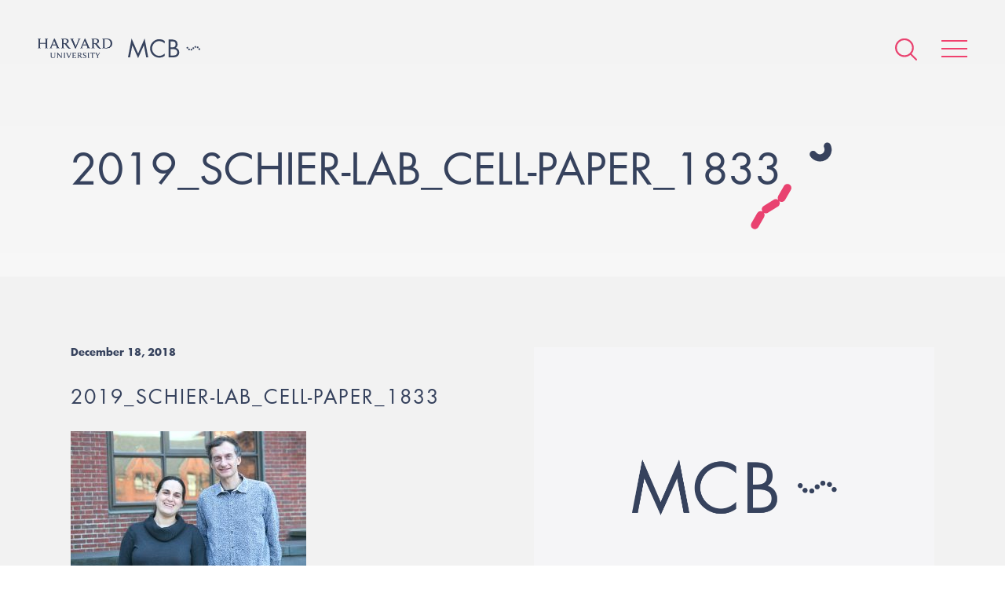

--- FILE ---
content_type: text/html; charset=UTF-8
request_url: https://www.mcb.harvard.edu/department/news/genetics-schizophrenia-schier-lab/2019_schier-lab_cell-paper_1833/
body_size: 41928
content:
<!DOCTYPE html>
<html lang="en-US">
    <head>
        <meta charset="UTF-8">
        <meta name="viewport" content="width=device-width">
        <link rel="icon" href="/favicon.ico" type="image/x-icon">
        <link rel="pingback" href="https://www.mcb.harvard.edu/xmlrpc.php">

                    <!-- Google Tag Manager -->
            <script>(function(w,d,s,l,i){w[l]=w[l]||[];w[l].push({'gtm.start':
            new Date().getTime(),event:'gtm.js'});var f=d.getElementsByTagName(s)[0],
            j=d.createElement(s),dl=l!='dataLayer'?'&l='+l:'';j.async=true;j.src=
            'https://www.googletagmanager.com/gtm.js?id='+i+dl;f.parentNode.insertBefore(j,f);
            })(window,document,'script','dataLayer','GTM-MRRSPL9');</script>
            <!-- End Google Tag Manager -->
        
        <meta name='robots' content='index, follow, max-image-preview:large, max-snippet:-1, max-video-preview:-1' />

	<!-- This site is optimized with the Yoast SEO plugin v26.7 - https://yoast.com/wordpress/plugins/seo/ -->
	<title>2019_schier-lab_cell-paper_1833 - Harvard University - Department of Molecular &amp; Cellular Biology</title>
	<link rel="canonical" href="https://www.mcb.harvard.edu/department/news/genetics-schizophrenia-schier-lab/2019_schier-lab_cell-paper_1833/" />
	<meta property="og:locale" content="en_US" />
	<meta property="og:type" content="article" />
	<meta property="og:title" content="2019_schier-lab_cell-paper_1833 - Harvard University - Department of Molecular &amp; Cellular Biology" />
	<meta property="og:url" content="https://www.mcb.harvard.edu/department/news/genetics-schizophrenia-schier-lab/2019_schier-lab_cell-paper_1833/" />
	<meta property="og:site_name" content="Harvard University - Department of Molecular &amp; Cellular Biology" />
	<meta property="article:modified_time" content="2018-12-18T16:16:11+00:00" />
	<meta property="og:image" content="https://www.mcb.harvard.edu/department/news/genetics-schizophrenia-schier-lab/2019_schier-lab_cell-paper_1833" />
	<meta property="og:image:width" content="1000" />
	<meta property="og:image:height" content="600" />
	<meta property="og:image:type" content="image/jpeg" />
	<meta name="twitter:card" content="summary_large_image" />
	<script type="application/ld+json" class="yoast-schema-graph">{"@context":"https://schema.org","@graph":[{"@type":"WebPage","@id":"https://www.mcb.harvard.edu/department/news/genetics-schizophrenia-schier-lab/2019_schier-lab_cell-paper_1833/","url":"https://www.mcb.harvard.edu/department/news/genetics-schizophrenia-schier-lab/2019_schier-lab_cell-paper_1833/","name":"2019_schier-lab_cell-paper_1833 - Harvard University - Department of Molecular &amp; Cellular Biology","isPartOf":{"@id":"https://www.mcb.harvard.edu/#website"},"primaryImageOfPage":{"@id":"https://www.mcb.harvard.edu/department/news/genetics-schizophrenia-schier-lab/2019_schier-lab_cell-paper_1833/#primaryimage"},"image":{"@id":"https://www.mcb.harvard.edu/department/news/genetics-schizophrenia-schier-lab/2019_schier-lab_cell-paper_1833/#primaryimage"},"thumbnailUrl":"https://dmg5c1valy4me.cloudfront.net/wp-content/uploads/2018/12/18111543/2019_schier-lab_cell-paper_1833.jpg","datePublished":"2018-12-18T16:15:43+00:00","dateModified":"2018-12-18T16:16:11+00:00","breadcrumb":{"@id":"https://www.mcb.harvard.edu/department/news/genetics-schizophrenia-schier-lab/2019_schier-lab_cell-paper_1833/#breadcrumb"},"inLanguage":"en-US","potentialAction":[{"@type":"ReadAction","target":["https://www.mcb.harvard.edu/department/news/genetics-schizophrenia-schier-lab/2019_schier-lab_cell-paper_1833/"]}]},{"@type":"ImageObject","inLanguage":"en-US","@id":"https://www.mcb.harvard.edu/department/news/genetics-schizophrenia-schier-lab/2019_schier-lab_cell-paper_1833/#primaryimage","url":"https://dmg5c1valy4me.cloudfront.net/wp-content/uploads/2018/12/18111543/2019_schier-lab_cell-paper_1833.jpg","contentUrl":"https://dmg5c1valy4me.cloudfront.net/wp-content/uploads/2018/12/18111543/2019_schier-lab_cell-paper_1833.jpg"},{"@type":"BreadcrumbList","@id":"https://www.mcb.harvard.edu/department/news/genetics-schizophrenia-schier-lab/2019_schier-lab_cell-paper_1833/#breadcrumb","itemListElement":[{"@type":"ListItem","position":1,"name":"Home","item":"https://www.mcb.harvard.edu/"},{"@type":"ListItem","position":2,"name":"The Genetics of Schizophrenia [Schier Lab]","item":"https://www.mcb.harvard.edu/department/news/genetics-schizophrenia-schier-lab/"},{"@type":"ListItem","position":3,"name":"2019_schier-lab_cell-paper_1833"}]},{"@type":"WebSite","@id":"https://www.mcb.harvard.edu/#website","url":"https://www.mcb.harvard.edu/","name":"Harvard University - Department of Molecular &amp; Cellular Biology","description":"The Department of Molecular and Cellular Biology of Harvard University is located at the main Cambridge campus. We are a collegial and energetic community of researchers dedicated to providing a rich educational environment for our undergraduates, graduate students, and postdoctoral fellows, while keeping our faculty research at the highest levels of excellence.","potentialAction":[{"@type":"SearchAction","target":{"@type":"EntryPoint","urlTemplate":"https://www.mcb.harvard.edu/?s={search_term_string}"},"query-input":{"@type":"PropertyValueSpecification","valueRequired":true,"valueName":"search_term_string"}}],"inLanguage":"en-US"}]}</script>
	<!-- / Yoast SEO plugin. -->


<link rel='dns-prefetch' href='//fast.fonts.net' />
<link rel='dns-prefetch' href='//platform-api.sharethis.com' />
<link rel="alternate" type="application/rss+xml" title="Harvard University - Department of Molecular &amp; Cellular Biology &raquo; 2019_schier-lab_cell-paper_1833 Comments Feed" href="https://www.mcb.harvard.edu/department/news/genetics-schizophrenia-schier-lab/2019_schier-lab_cell-paper_1833/feed/" />
<link rel="alternate" title="oEmbed (JSON)" type="application/json+oembed" href="https://www.mcb.harvard.edu/wp-json/oembed/1.0/embed?url=https%3A%2F%2Fwww.mcb.harvard.edu%2Fdepartment%2Fnews%2Fgenetics-schizophrenia-schier-lab%2F2019_schier-lab_cell-paper_1833%2F" />
<link rel="alternate" title="oEmbed (XML)" type="text/xml+oembed" href="https://www.mcb.harvard.edu/wp-json/oembed/1.0/embed?url=https%3A%2F%2Fwww.mcb.harvard.edu%2Fdepartment%2Fnews%2Fgenetics-schizophrenia-schier-lab%2F2019_schier-lab_cell-paper_1833%2F&#038;format=xml" />
<meta property="og:image" content="https://www.mcb.harvard.edu/wp-content/themes/mcb/build/img/mcb-social-sharing.png"><meta property="og:image:width" content="1200"><meta property="og:image:height" content="630"><style id='wp-img-auto-sizes-contain-inline-css' type='text/css'>
img:is([sizes=auto i],[sizes^="auto," i]){contain-intrinsic-size:3000px 1500px}
/*# sourceURL=wp-img-auto-sizes-contain-inline-css */
</style>
<style id='wp-emoji-styles-inline-css' type='text/css'>

	img.wp-smiley, img.emoji {
		display: inline !important;
		border: none !important;
		box-shadow: none !important;
		height: 1em !important;
		width: 1em !important;
		margin: 0 0.07em !important;
		vertical-align: -0.1em !important;
		background: none !important;
		padding: 0 !important;
	}
/*# sourceURL=wp-emoji-styles-inline-css */
</style>
<link rel='stylesheet' id='style-css' href='https://www.mcb.harvard.edu/wp-content/themes/mcb/build/css/style.css?ver=e3908de' type='text/css' media='all' />
<script type="text/javascript" id="fonts-js-before">
/* <![CDATA[ */
MTIConfig = {}; MTIConfig.EnableCustomFOUTHandler = true;
//# sourceURL=fonts-js-before
/* ]]> */
</script>
<script type="text/javascript" src="//fast.fonts.net/jsapi/cc1bfd02-cbed-4a48-93d2-d7c420db9cb6.js?ver=1.0.0" id="fonts-js"></script>
<script type="text/javascript" src="https://www.mcb.harvard.edu/wp-content/themes/mcb/build/js/vendor.js?ver=554eaf479a7ca777a006c2d97af6ee94" id="vendor-js"></script>
<script type="text/javascript" src="https://www.mcb.harvard.edu/wp-content/themes/mcb/build/js/global.js?ver=e3908de" id="global-js"></script>
<script type="text/javascript" src="//platform-api.sharethis.com/js/sharethis.js#source=googleanalytics-wordpress#product=ga&amp;property=5a81d0d908e4bc00136bbff3" id="googleanalytics-platform-sharethis-js"></script>
<link rel="https://api.w.org/" href="https://www.mcb.harvard.edu/wp-json/" /><link rel="alternate" title="JSON" type="application/json" href="https://www.mcb.harvard.edu/wp-json/wp/v2/media/103241" /><link rel="EditURI" type="application/rsd+xml" title="RSD" href="https://www.mcb.harvard.edu/xmlrpc.php?rsd" />

<link rel='shortlink' href='https://www.mcb.harvard.edu/?p=103241' />
<link rel="icon" href="https://dmg5c1valy4me.cloudfront.net/wp-content/uploads/2016/12/02111757/cropped-favicon-1-32x32.png" sizes="32x32" />
<link rel="icon" href="https://dmg5c1valy4me.cloudfront.net/wp-content/uploads/2016/12/02111757/cropped-favicon-1-192x192.png" sizes="192x192" />
<link rel="apple-touch-icon" href="https://dmg5c1valy4me.cloudfront.net/wp-content/uploads/2016/12/02111757/cropped-favicon-1-180x180.png" />
<meta name="msapplication-TileImage" content="https://dmg5c1valy4me.cloudfront.net/wp-content/uploads/2016/12/02111757/cropped-favicon-1-270x270.png" />
    </head>
    
    <body
        class="attachment wp-singular attachment-template-default single single-attachment postid-103241 attachmentid-103241 attachment-jpeg wp-theme-mcb"    >
                    <!-- Google Tag Manager (noscript) -->
            <noscript><iframe src="https://www.googletagmanager.com/ns.html?id=GTM-MRRSPL9"
            height="0" width="0" style="display:none;visibility:hidden"></iframe></noscript>
            <!-- End Google Tag Manager (noscript) -->
                                                    <header class="header">
                                                <ul class="header__logos cf">
                    <li><a href="/"><img alt="Harvard University" class="harvard-logo" src="https://www.mcb.harvard.edu/wp-content/themes/mcb/build/img/harvard-university.png"></a></li>
                    <li><a href="/"><img alt="MCB" class="mcb-logo" src="https://www.mcb.harvard.edu/wp-content/themes/mcb/build/img/mcb.svg"></a></li>
                </ul>
                        <nav class="nav" itemscope itemtype="http://schema.org/SiteNavigationElement">
                <div
                    class="nav-icons "
                >
                    <form action="https://www.mcb.harvard.edu" class="search search--global" method="get">
                        <input class="form__input" name="s" type="text" value="Enter search">
                    </form>
                    <a class="icon icon--search--pink" href="#"></a>
                    <a class="icon icon--search--white icon--hidden" href="#"></a>
                    <a class="hamburger animated" href="#">
                        <span class="hamburger__item"></span>
                        <span class="hamburger__item"></span>
                        <span class="hamburger__item"></span>
                    </a>
                </div>
                <menu
                    class="menu"
                >
                    <div class="menu-wrapper ">
                        <span class="icon icon--cell-dots"></span>
                        <div class="cell-dots">
                            <span></span>
                            <span></span>
                            <span></span>
                            <span></span>
                            <span></span>
                            <span></span>
                            <span></span>
                        </div>
                        <div class="layout layout--small">
                                                                                    <div class="layout__item u-1/2">
                                                                    <span class="menu__item">
                                        <a href="#" class="menu__expand"></a>
                                        <span class="menu__anchor">Department</span>
                                    </span>
                                                                            <ul>
                                                                                            <li>
                                                    <a
                                                        href="https://www.mcb.harvard.edu/department/news/"
                                                                                                            >
                                                        News                                                    </a>
                                                </li>
                                                                                            <li>
                                                    <a
                                                        href="https://www.mcb.harvard.edu/department/events/"
                                                                                                            >
                                                        Seminars and Events                                                    </a>
                                                </li>
                                                                                            <li>
                                                    <a
                                                        href="https://www.mcb.harvard.edu/department/community-task-force/"
                                                                                                            >
                                                        Community Task Force                                                    </a>
                                                </li>
                                                                                            <li>
                                                    <a
                                                        href="https://www.mcb.harvard.edu/department/administration/"
                                                                                                            >
                                                        Administration                                                    </a>
                                                </li>
                                                                                            <li>
                                                    <a
                                                        href="https://www.mcb.harvard.edu/department/courses/"
                                                                                                            >
                                                        Courses                                                    </a>
                                                </li>
                                                                                            <li>
                                                    <a
                                                        href="https://www.mcb.harvard.edu/department/news/2021/"
                                                         class="nav__news-archive"                                                    >
                                                        News Archive                                                    </a>
                                                </li>
                                                                                            <li>
                                                    <a
                                                        href="https://www.mcb.harvard.edu/job-opportunities/"
                                                                                                            >
                                                        Job Opportunities                                                    </a>
                                                </li>
                                                                                            <li>
                                                    <a
                                                        href="https://www.mcb.harvard.edu/department/contact/"
                                                                                                            >
                                                        Contact                                                    </a>
                                                </li>
                                                                                    </ul>
                                                                                                        <span class="menu__item">
                                        <a href="#" class="menu__expand"></a>
                                        <span class="menu__anchor">Donate</span>
                                    </span>
                                                                            <ul>
                                                                                            <li>
                                                    <a
                                                        href="https://community.alumni.harvard.edu/give/51720575"
                                                                                                            >
                                                        Donate                                                    </a>
                                                </li>
                                                                                    </ul>
                                                                                                        <span class="menu__item">
                                        <a href="#" class="menu__expand"></a>
                                        <span class="menu__anchor">Faculty</span>
                                    </span>
                                                                            <ul>
                                                                                            <li>
                                                    <a
                                                        href="https://www.mcb.harvard.edu/faculty/faculty-profiles/"
                                                                                                            >
                                                        Faculty Profiles                                                    </a>
                                                </li>
                                                                                            <li>
                                                    <a
                                                        href="https://www.mcb.harvard.edu/faculty/areas-of-research/"
                                                                                                            >
                                                        Research Areas                                                    </a>
                                                </li>
                                                                                            <li>
                                                    <a
                                                        href="https://www.mcb.harvard.edu/faculty/teaching-staff-and-lecturers/"
                                                                                                            >
                                                        Teaching Staff and Lecturers                                                    </a>
                                                </li>
                                                                                    </ul>
                                                                                                        <span class="menu__item">
                                        <a href="#" class="menu__expand"></a>
                                        <span class="menu__anchor">Research Scientists</span>
                                    </span>
                                                                            <ul>
                                                                                            <li>
                                                    <a
                                                        href="https://www.mcb.harvard.edu/research-scientists/research-scientist-profiles/"
                                                                                                            >
                                                        Research Scientist Profiles                                                    </a>
                                                </li>
                                                                                    </ul>
                                                                                                        <span class="menu__item">
                                        <a href="#" class="menu__expand"></a>
                                        <span class="menu__anchor">Independent Fellows</span>
                                    </span>
                                                                            <ul>
                                                                                            <li>
                                                    <a
                                                        href="https://www.mcb.harvard.edu/harvard-fellows/"
                                                                                                            >
                                                        Harvard Fellows                                                    </a>
                                                </li>
                                                                                    </ul>
                                                                                                </div><!--
                            --><div class="layout__item u-1/2">
                                                                    <span class="menu__item">
                                        <a href="#" class="menu__expand"></a>
                                        <span class="menu__anchor">Postdoctoral</span>
                                    </span>
                                                                            <ul>
                                                                                            <li><a href="https://www.mcb.harvard.edu/postdoctoral/postdoctoral-overview/">Postdoctoral Overview</a></li>
                                                                                            <li><a href="https://www.mcb.harvard.edu/postdoctoral/postdoctoral-profiles/">Postdoctoral Profiles</a></li>
                                                                                            <li><a href="https://www.mcb.harvard.edu/postdoctoral/postdoctoral-funding/">Postdoctoral Funding</a></li>
                                                                                            <li><a href="https://www.mcb.harvard.edu/postdoctoral/postdoctoral-community/">Postdoctoral Community</a></li>
                                                                                            <li><a href="https://www.mcb.harvard.edu/postdoctoral/postdoctoral-career-development/">Postdoctoral Career Development</a></li>
                                                                                            <li><a href="https://www.mcb.harvard.edu/postdoctoral/postdoctoral-resources/">Postdoctoral Resources</a></li>
                                                                                    </ul>
                                                                                                        <span class="menu__item">
                                        <a href="#" class="menu__expand"></a>
                                        <span class="menu__anchor">Graduate</span>
                                    </span>
                                                                            <ul>
                                                                                            <li><a href="https://www.mcb.harvard.edu/graduate/mco/">MCO Program</a></li>
                                                                                            <li><a href="https://www.mcb.harvard.edu/graduate/other-graduate-programs/">Other Graduate Programs</a></li>
                                                                                            <li><a href="https://mcointranet.fas.harvard.edu/">MCO Intranet</a></li>
                                                                                    </ul>
                                                                                                        <span class="menu__item">
                                        <a href="#" class="menu__expand"></a>
                                        <span class="menu__anchor">Undergraduate</span>
                                    </span>
                                                                            <ul>
                                                                                            <li><a href="https://www.mcb.harvard.edu/undergraduate/undergraduate-overview/">Undergraduate Overview</a></li>
                                                                                            <li><a href="https://www.mcb.harvard.edu/undergraduate/molecular-and-cellular-biology-mcb/">Molecular and Cellular Biology (MCB)</a></li>
                                                                                            <li><a href="https://www.mcb.harvard.edu/mcb-secondary-field/">MCB Secondary Field</a></li>
                                                                                            <li><a href="https://www.mcb.harvard.edu/undergraduate/chemical-and-physical-biology/">Chemical and Physical Biology (CPB)</a></li>
                                                                                            <li><a href="https://www.mcb.harvard.edu/undergraduate/neuroscience/">Neuroscience</a></li>
                                                                                    </ul>
                                                                                                        <span class="menu__item">
                                        <a href="#" class="menu__expand"></a>
                                        <span class="menu__anchor">K-12</span>
                                    </span>
                                                                            <ul>
                                                                                            <li><a href="https://www.mcb.harvard.edu/biocamp-for-middle-schoolers/">BioCamp for Middle-Schoolers</a></li>
                                                                                    </ul>
                                                                                                        <span class="menu__item">
                                        <a href="#" class="menu__expand"></a>
                                        <span class="menu__anchor">Resources</span>
                                    </span>
                                                                            <ul>
                                                                                            <li><a href="https://www.mcb.harvard.edu/resources/directory/">Directory</a></li>
                                                                                            <li><a href="https://www.mcb.harvard.edu/resources/associated-research-centers-and-departments/">Associated Research Centers and Departments</a></li>
                                                                                            <li><a href="https://www.mcb.harvard.edu/resources/library/">Library</a></li>
                                                                                            <li><a href="https://www.mcb.harvard.edu/research-facilities/">Research Facilities</a></li>
                                                                                            <li><a href="https://www.mcb.harvard.edu/resources/mcb-graphics/">MCB Graphics</a></li>
                                                                                            <li><a href="https://www.mcb.harvard.edu/resources/environmental-safety-office/">Environmental Safety Office</a></li>
                                                                                            <li><a href="https://www.mcb.harvard.edu/resources/huit/">HUIT</a></li>
                                                                                            <li><a href="https://www.mcb.harvard.edu/resources/office-of-sustainability/">Office for Sustainability</a></li>
                                                                                            <li><a href="http://projects.iq.harvard.edu/mcbadministration">Internal Admin Site</a></li>
                                                                                            <li><a href="http://www.energyandfacilities.harvard.edu/operations-center">Emergency Operations Center</a></li>
                                                                                    </ul>
                                                                                                    <span class="menu__item">
                                    <a href="https://www.mcb.harvard.edu/resources/directory/">
                                        <span class="menu__anchor">Directory</span>
                                    </a>
                                </span>
                                                                                            </div>
                        </div>
                    </div>
                </menu>
            </nav>


<div class="wrapper">
    <div class="header__container">
    <div class="cells cells--contained"></div>
    <div class="vertical-center">        <h5 class="title title--small">
                    </h5>
        
                <h1 class="title title--large">2019_schier-lab_cell-paper_1833</h1>

                            
        
    </div>    
    </div>
</div>
<article class="article article--featured" itemscope itemtype="http://schema.org/BlogPosting">
    <div class="wrapper">
        <div class="layout">
            <div class="layout__item u-1/2 u-1/1-hm-ad">
                <ul class="meta cf">
                    <li><time datetime="2018-12-18T11:15:43-05:00" itemprop="datePublished">
                            December 18, 2018                        </time></li>
                </ul>
                <h3 class="title title--section" itemprop="headline">
                    2019_schier-lab_cell-paper_1833                </h3>
                <div class="content" itemprop="articleBody">
                    <p class="attachment"><a href='https://dmg5c1valy4me.cloudfront.net/wp-content/uploads/2018/12/18111543/2019_schier-lab_cell-paper_1833.jpg'><img fetchpriority="high" decoding="async" width="300" height="180" src="https://dmg5c1valy4me.cloudfront.net/wp-content/uploads/2018/12/18111543/2019_schier-lab_cell-paper_1833-300x180.jpg" class="attachment-medium size-medium" alt="Summer Thyme (l) and Alex Schier" srcset="https://dmg5c1valy4me.cloudfront.net/wp-content/uploads/2018/12/18111543/2019_schier-lab_cell-paper_1833-300x180.jpg 300w, https://dmg5c1valy4me.cloudfront.net/wp-content/uploads/2018/12/18111543/2019_schier-lab_cell-paper_1833-768x461.jpg 768w, https://dmg5c1valy4me.cloudfront.net/wp-content/uploads/2018/12/18111543/2019_schier-lab_cell-paper_1833.jpg 1000w" sizes="(max-width: 300px) 100vw, 300px" /></a></p>
                </div>
                <div class="p-tb-20 post-share__container">
                    <a href="https://twitter.com/intent/tweet?text=2019_schier-lab_cell-paper_1833" class="btn btn--alternate btn post-share--x">
                        <img alt="X" src="https://www.mcb.harvard.edu/wp-content/themes/mcb/build/img/x.svg?v=e3908de">
                        <span>Share on X</span>
                    </a>
                    <a href="https://bsky.app/intent/compose?text=2019_schier-lab_cell-paper_1833" class="btn btn--alternate btn post-share--bluesky">
                        <img alt="Bluesky" src="https://www.mcb.harvard.edu/wp-content/themes/mcb/build/img/bluesky.svg?v=e3908de">
                        <span>Share on BlueSky</span>
                    </a>
                </div>
                <div class="p-tb-20">
                    <a class="btn btn-hs btn--alternate" href="/department/news/">
                        See all news                    </a>
                </div>
            </div><!--
            --><div class="layout__item u-1/2 u-1/1-hm-ad">
                                <img alt="No image" class="img latest-news__image" src="https://www.mcb.harvard.edu/wp-content/themes/mcb/build/img/placeholder.png?v=e3908de">
                                                <p class="caption__text">Summer Thyme (l) and Alex Schier</p>
                            </div>
        </div>
    </div>
</article>

</header><!-- ./ header -->



        <footer class="footer">
            <div class="wrapper wrapper--offset">
                <div class="layout layout--rev">
                    <div class="layout__item u-1/2 u-1/1-hm-ad">
                        <div class="footer__container">
                            <ul class="footer__logos cf">
                                <li><img alt="Harvard University" class="harvard-logo" src="https://www.mcb.harvard.edu/wp-content/themes/mcb/build/img/harvard-university--crest.png"></li>
                                <li><img alt="MCB" class="mcb-logo" src="https://www.mcb.harvard.edu/wp-content/themes/mcb/build/img/mcb--white.svg"></li>
                            </ul>
                        </div>
                    </div><!--
                    --><div class="layout__item u-1/2 u-1/1-hm-ad">
                        <div class="layout">
                            <div class="layout__item u-1/2 u-1/1-hm-ad">
                                <ul class="footer__list">
                                    <li><a href="https://harvard.az1.qualtrics.com/jfe/form/SV_eSb7LXp4EgcSq21" target="_blank" rel="noopener noreferrer">Anonymous Feedback</a></li>
                                    <li><a href="https://www.mcb.harvard.edu/department/community-task-force/" target="_blank" rel="noopener noreferrer">MCB Community Task Force</a></li>
                                    <li><a href="https://fas-mcb.slack.com/" target="_blank" rel="noopener noreferrer">MCB Slack</a></li>
                                    <li><a href="https://www.mcb.harvard.edu/department/contact/">Contact</a></li>
                                    <li><a href="https://lists.fas.harvard.edu/mailman/listinfo/mcbseminars" target="_blank" rel="noopener noreferrer">MCB Seminar Mailing List</a></li>
                                    <li><a href="https://harvard.enterprise.slack.com/archives/C010RNBKC1H" target="_blank" rel="noopener noreferrer">Reagent Sharing</a></li>
                                </ul>
                            </div><!--
                            --><div class="layout__item u-1/2 u-1/1-hm-ad">
                                <ul class="footer__list">
                                  <li><a href="https://www.harvard.edu" target="_blank">Harvard University</a></li>
                                  <li><a href="https://www.mcb.harvard.edu/resources/associated-research-centers-and-departments/">Associated Research Centers &amp; Departments</a></li>
                                  <li><a href="https://accessibility.huit.harvard.edu/digital-accessibility-policy" target="_blank" rel="noopener noreferrer">Accessibility</a></li>
                                  <li><a href="https://www.harvard.edu/privacy-statement" target="_blank">Privacy Policy</a></li>
                                </ul>
                            </div>
                        </div>
                    </div><!--
                    --><div class="layout__item u-1/1">
                        <div class="footer__socials">
                            <a title="Harvard MCB - Bluesky" href="https://web-cdn.bsky.app/profile/did:plc:umzr25gxar7o6ytyobvwf4lx" target="_blank">
                                <img alt="Bluesky"
                                     src="https://www.mcb.harvard.edu/wp-content/themes/mcb/build/img/bluesky--white.svg?v=e3908de">
                            </a>
                            <a title="Harvard MCB - X/Twitter" href="https://x.com/MCB_Harvard" target="_blank">
                                <img alt="X/Twitter"
                                     src="https://www.mcb.harvard.edu/wp-content/themes/mcb/build/img/x--white.svg?v=e3908de">
                            </a>
                        </div>
                        <p class="text-center footer__notice">If you have questions regarding the website, <span class="no-wrap">please contact <a href="mailto:kehay&#111;&#118;&#97;&#64;&#102;a&#115;&#46;&#104;&#97;r&#118;a&#114;d&#46;&#101;&#100;&#117;">Polina Kehayova</a></span></p>
                    </div>
                </div>
                <div class="copyright">
                    <p>Copyright 2026 &copy; The President and Fellows of Harvard College. Harvard University Department of Molecular and Cellular Biology. All rights reserved.</p>
                </div>
            </div>
        </footer>
        <script type="speculationrules">
{"prefetch":[{"source":"document","where":{"and":[{"href_matches":"/*"},{"not":{"href_matches":["/wp-*.php","/wp-admin/*","/wp-content/uploads/*","/wp-content/*","/wp-content/plugins/*","/wp-content/themes/mcb/*","/*\\?(.+)"]}},{"not":{"selector_matches":"a[rel~=\"nofollow\"]"}},{"not":{"selector_matches":".no-prefetch, .no-prefetch a"}}]},"eagerness":"conservative"}]}
</script>
<script id="wp-emoji-settings" type="application/json">
{"baseUrl":"https://s.w.org/images/core/emoji/17.0.2/72x72/","ext":".png","svgUrl":"https://s.w.org/images/core/emoji/17.0.2/svg/","svgExt":".svg","source":{"concatemoji":"https://www.mcb.harvard.edu/wp-includes/js/wp-emoji-release.min.js?ver=554eaf479a7ca777a006c2d97af6ee94"}}
</script>
<script type="module">
/* <![CDATA[ */
/*! This file is auto-generated */
const a=JSON.parse(document.getElementById("wp-emoji-settings").textContent),o=(window._wpemojiSettings=a,"wpEmojiSettingsSupports"),s=["flag","emoji"];function i(e){try{var t={supportTests:e,timestamp:(new Date).valueOf()};sessionStorage.setItem(o,JSON.stringify(t))}catch(e){}}function c(e,t,n){e.clearRect(0,0,e.canvas.width,e.canvas.height),e.fillText(t,0,0);t=new Uint32Array(e.getImageData(0,0,e.canvas.width,e.canvas.height).data);e.clearRect(0,0,e.canvas.width,e.canvas.height),e.fillText(n,0,0);const a=new Uint32Array(e.getImageData(0,0,e.canvas.width,e.canvas.height).data);return t.every((e,t)=>e===a[t])}function p(e,t){e.clearRect(0,0,e.canvas.width,e.canvas.height),e.fillText(t,0,0);var n=e.getImageData(16,16,1,1);for(let e=0;e<n.data.length;e++)if(0!==n.data[e])return!1;return!0}function u(e,t,n,a){switch(t){case"flag":return n(e,"\ud83c\udff3\ufe0f\u200d\u26a7\ufe0f","\ud83c\udff3\ufe0f\u200b\u26a7\ufe0f")?!1:!n(e,"\ud83c\udde8\ud83c\uddf6","\ud83c\udde8\u200b\ud83c\uddf6")&&!n(e,"\ud83c\udff4\udb40\udc67\udb40\udc62\udb40\udc65\udb40\udc6e\udb40\udc67\udb40\udc7f","\ud83c\udff4\u200b\udb40\udc67\u200b\udb40\udc62\u200b\udb40\udc65\u200b\udb40\udc6e\u200b\udb40\udc67\u200b\udb40\udc7f");case"emoji":return!a(e,"\ud83e\u1fac8")}return!1}function f(e,t,n,a){let r;const o=(r="undefined"!=typeof WorkerGlobalScope&&self instanceof WorkerGlobalScope?new OffscreenCanvas(300,150):document.createElement("canvas")).getContext("2d",{willReadFrequently:!0}),s=(o.textBaseline="top",o.font="600 32px Arial",{});return e.forEach(e=>{s[e]=t(o,e,n,a)}),s}function r(e){var t=document.createElement("script");t.src=e,t.defer=!0,document.head.appendChild(t)}a.supports={everything:!0,everythingExceptFlag:!0},new Promise(t=>{let n=function(){try{var e=JSON.parse(sessionStorage.getItem(o));if("object"==typeof e&&"number"==typeof e.timestamp&&(new Date).valueOf()<e.timestamp+604800&&"object"==typeof e.supportTests)return e.supportTests}catch(e){}return null}();if(!n){if("undefined"!=typeof Worker&&"undefined"!=typeof OffscreenCanvas&&"undefined"!=typeof URL&&URL.createObjectURL&&"undefined"!=typeof Blob)try{var e="postMessage("+f.toString()+"("+[JSON.stringify(s),u.toString(),c.toString(),p.toString()].join(",")+"));",a=new Blob([e],{type:"text/javascript"});const r=new Worker(URL.createObjectURL(a),{name:"wpTestEmojiSupports"});return void(r.onmessage=e=>{i(n=e.data),r.terminate(),t(n)})}catch(e){}i(n=f(s,u,c,p))}t(n)}).then(e=>{for(const n in e)a.supports[n]=e[n],a.supports.everything=a.supports.everything&&a.supports[n],"flag"!==n&&(a.supports.everythingExceptFlag=a.supports.everythingExceptFlag&&a.supports[n]);var t;a.supports.everythingExceptFlag=a.supports.everythingExceptFlag&&!a.supports.flag,a.supports.everything||((t=a.source||{}).concatemoji?r(t.concatemoji):t.wpemoji&&t.twemoji&&(r(t.twemoji),r(t.wpemoji)))});
//# sourceURL=https://www.mcb.harvard.edu/wp-includes/js/wp-emoji-loader.min.js
/* ]]> */
</script>
    </body>
</html>
